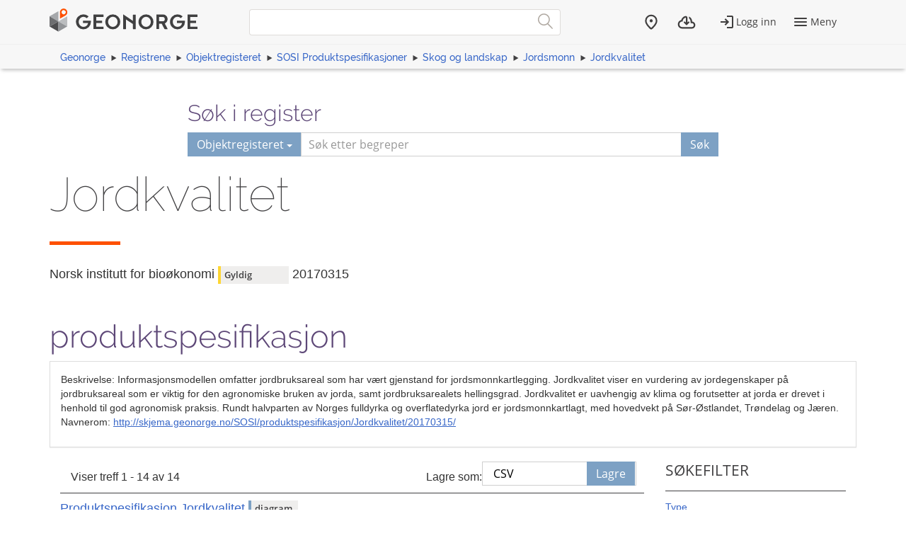

--- FILE ---
content_type: text/html; charset=utf-8
request_url: https://objektkatalog.geonorge.no/Pakke/Index/?id=EAPK_A98B2C8E_FAAB_4d99_97A6_32EFFCA14E07&status=Gyldig
body_size: 6134
content:



<!DOCTYPE html>
<html lang="nb" xml:lang="nb" class=" js flexbox no-flexboxlegacy canvas canvastext webgl no-touch geolocation postmessage no-websqldatabase indexeddb hashchange history draganddrop websockets rgba hsla multiplebgs backgroundsize borderimage borderradius boxshadow textshadow opacity cssanimations csscolumns cssgradients no-cssreflections csstransforms csstransforms3d csstransitions fontface generatedcontent video audio localstorage sessionstorage webworkers applicationcache svg inlinesvg no-smil svgclippaths">

<head>
    <script>var environmentIsProduction = true;</script>
    <meta charset="utf-8" />

        <title>Jordkvalitet - Geonorge objektregister</title>
<script>
    if (environmentIsProduction) {
        /* Google Tag Manager */
        (function (w, d, s, l, i) {
            w[l] = w[l] || []; w[l].push({
                'gtm.start':
                    new Date().getTime(), event: 'gtm.js'
            }); var f = d.getElementsByTagName(s)[0],
                j = d.createElement(s), dl = l != 'dataLayer' ? '&l=' + l : ''; j.async = true; j.src =
                    '//www.googletagmanager.com/gtm.js?id=' + i + dl; f.parentNode.insertBefore(j, f);
        })(window, document, 'script', 'dataLayer', 'GTM-MR2X5P');
    }</script>    <meta name="viewport" content="width=device-width, initial-scale=1.0">
    <meta name="generator" content="MetaKat 1.5.0 - Arkitektum AS">
    <script src="/Scripts/jquery-3.7.0.js"></script>

    <script src="/Content/bootstrap/js/bootstrap.js"></script>

    <script src="/Scripts/modernizr-2.8.3.js"></script>


    
    <meta name="description" content="Informasjonsmodellen omfatter jordbruksareal som har v&#230;rt gjenstand for jordsmonnkartlegging. Jordkvalitet viser en vurdering av jordegenskaper p&#229; jordbruksareal som er viktig for den agronomiske bruken av jorda, samt jordbruksarealets hellingsgrad. Jordkvalitet er uavhengig av klima og forutsetter at jorda er drevet i henhold til god agronomisk praksis. Rundt halvparten av Norges fulldyrka og overflatedyrka jord er jordsmonnkartlagt, med hovedvekt p&#229; S&#248;r-&#216;stlandet, Tr&#248;ndelag og J&#230;ren.">
    <meta name="author" content="Norsk institutt for bio&#248;konomi">

    <script>
        var applicationEnvironment = '';
        var applicationVersionNumber = '15.7.518';

        var cultureData = {
            friendlyUrlEN: '/setculture/en?ReturnUrl=http%3A%2F%2Fobjektkatalog.geonorge.no%2FPakke%2FIndex%2F%3Fid%3DEAPK_A98B2C8E_FAAB_4d99_97A6_32EFFCA14E07%26status%3DGyldig',
            friendlyUrlNO: '/setculture/no?ReturnUrl=http%3A%2F%2Fobjektkatalog.geonorge.no%2FPakke%2FIndex%2F%3Fid%3DEAPK_A98B2C8E_FAAB_4d99_97A6_32EFFCA14E07%26status%3DGyldig',
            currentCulture: 'no'
            };
    </script>

    <!-- Tenant = Objektkatalogen - http://objektkatalog.geonorge.no:80/ False -->
    <link rel="shortcut icon" type="image/x-icon" href="https://kartkatalog.geonorge.no/Content/img/favicon.ico" />
    <link href="/Content/themes/kartverket/css/custom.css" rel="stylesheet"/>


    <!-- HTML5 shim, for IE6-8 support of HTML5 elements -->
    <!--[if lt IE 9]>
    <script src="http://html5shim.googlecode.com/svn/trunk/html5.js"></script>
    <![endif]-->
</head>
    <!-- user claims: -->
    <!-- roles: -->

<body class="geonorge-container prototype geonorge fixed-menu-margin">
    <gn-shortcut-button environment="" language="no"></gn-shortcut-button>
    <div id="loading-animation" class="loading-animation" style="display: none;"></div>
        <!-- Google Tag Manager (noscript) -->
        <noscript>
            <iframe src="https://www.googletagmanager.com/ns.html?id=GTM-MR2X5P"
                    height="0" width="0" style="display:none;visibility:hidden"></iframe>
        </noscript>
        <!-- End Google Tag Manager (noscript) -->
        <main-navigation userinfo='{&quot;name&quot;:&quot;&quot;,&quot;email&quot;:&quot;&quot;}' organization='{&quot;organizationName&quot;:&quot;&quot;,&quot;organizationNumber&quot;:&quot;&quot;}' environment=""
                         norwegianurl="/setculture/no?ReturnUrl=http%3A%2F%2Fobjektkatalog.geonorge.no%2FPakke%2FIndex%2F%3Fid%3DEAPK_A98B2C8E_FAAB_4d99_97A6_32EFFCA14E07%26status%3DGyldig"
                         englishurl="/setculture/en?ReturnUrl=http%3A%2F%2Fobjektkatalog.geonorge.no%2FPakke%2FIndex%2F%3Fid%3DEAPK_A98B2C8E_FAAB_4d99_97A6_32EFFCA14E07%26status%3DGyldig"
                         language="no" signinurl="/SignIn?ReturnUrl=http%3A%2F%2Fobjektkatalog.geonorge.no%2FPakke%2FIndex%2F%3Fid%3DEAPK_A98B2C8E_FAAB_4d99_97A6_32EFFCA14E07%26status%3DGyldig"
                         signouturl="/SignOut"
                         isLoggedIn="false"
                         noshadow></main-navigation>
<link href="/dist/vendor.css" rel="stylesheet"/>
<link href="/dist/main.css" rel="stylesheet"/>
<link href="/Content/temp.css" rel="stylesheet"/>
<link href="/Content/bower_components/kartverket-felleskomponenter/assets/css/vendor.min.css" rel="stylesheet"/>
<link href="/Content/bower_components/kartverket-felleskomponenter/assets/css/vendorfonts.min.css" rel="stylesheet"/>
<link href="/Content/bower_components/kartverket-felleskomponenter/assets/css/main.min.css" rel="stylesheet"/>
            <div class="body-content fixed-header-margin">
            <div class="container">

                    <div class="container container-breadcrumbs" id="navTabCont">
                        <ul class="breadcrumbs col-md-12">
                            <li><a href="https://www.geonorge.no/">Geonorge</a></li>
                                <li><a href="https://register.geonorge.no/">Registrene</a></li>
                                <li><a href="/">Objektregisteret</a></li>
                            
            <li><a href="/Home/Search?navPaths=SOSI%20Produktspesifikasjoner">SOSI Produktspesifikasjoner</a></li>
            <li><a href="EAPK_33741BB2_F63B_4789_AE1E_0EFD92E7E8E8">Skog og landskap</a></li>
            <li><a href="EAPK_C46436B8_4AFA_4d8a_9EC7_0C194523F396">Jordsmonn</a></li>
            <li><a href="EAPK_A98B2C8E_FAAB_4d99_97A6_32EFFCA14E07">Jordkvalitet</a></li>

                        </ul>
                    </div>

<script>
    function registerName(reg) {
        document.getElementById("register").value = reg;
        document.getElementById("registerSelected").innerHTML = reg;
    }
</script>


<div class="row">
    <form class="col-md-offset-2 col-md-8 hidden-print" action="/Home/Search">

        

        <h3 class="h-md" id="register-heading">S&#248;k i register</h3>
        <div class="input-group input-group-split-on-xs edgesRegistre">
            
            <div class="input-group-btn">
                <button type="button" class="btn dropdown-toggle" data-toggle="dropdown">
                    <span id="registerSelected">Objektregisteret</span>
                    <span class="caret"></span>
                </button>
                <ul class="geonorge-dropdown dropdown-menu" id="search-dropdown" tabindex="-1">
                    <li tabindex="0" onclick="registerName('Alle registre')" class="left-edge-registre"><a href="https://register.geonorge.no/">Alle registre</a></li>
                    <li tabindex="0" onclick="registerName('Objektregisteret')" class="left-edge-registre"><a href="/">Objektregisteret</a></li>
                    <li tabindex="0" onclick="registerName('Det offentlige kartgrunnlaget')" class="left-edge-registre"><a href="https://register.geonorge.no/register/det-offentlige-kartgrunnlaget">Det offentlige kartgrunnlaget</a></li>
                    <li tabindex="0" onclick="registerName('EPSG koder')" class="left-edge-registre"><a href="https://register.geonorge.no/register/epsg-koder">EPSG koder</a></li>
                    <li tabindex="0" onclick="registerName('GML applikasjonsskjema')" class="left-edge-registre"><a href="https://register.geonorge.no/register/gml-applikasjonsskjema">GML applikasjonsskjema</a></li>
                    <li tabindex="0" onclick="registerName('Kodelister')" class="left-edge-registre"><a href="https://register.geonorge.no/register/metadata-kodelister">Metadata kodelister</a></li>
                    <li tabindex="0" onclick="registerName('Organisasjoner')" class="left-edge-registre"><a href="https://register.geonorge.no/register/organisasjoner">Organisasjoner</a></li>
                    <li tabindex="0" onclick="registerName('Produktark')" class="left-edge-registre"><a href="https://register.geonorge.no/register/produktark">Produktark</a></li>
                    <li tabindex="0" onclick="registerName('Produktspesifikasjoner')" class="left-edge-registre"><a href="https://register.geonorge.no/register/produktspesifikasjoner">Produktspesifikasjoner</a></li>
                    <li tabindex="0" onclick="registerName('Sosi kodelister')" class="left-edge-registre"><a href="https://register.geonorge.no/register/sosi-kodelister">Sosi kodelister</a></li>
                    <li tabindex="0" onclick="registerName('Tegneregler')" class="left-edge-registre"><a href="https://register.geonorge.no/register/tegneregler">Tegneregler</a></li>
                </ul>

            </div><!-- /input-group-btn -->
            <input name="term" style="z-index: 0;" type="text" title="S&#248;k" placeholder="S&#248;k etter begreper" class="form-control" id="txtSearch" value="" />
            <input type="hidden" name="userclick" value="true" />
            
            <span class="input-group-btn">
                <button class="btn" type="submit" style="z-index: 0;">S&#248;k</button>
            </span>
        </div>
    </form>
</div>

                <div class="body-content">
                    


<div class="row">
    <div class="alert alert-info" id="bestilling-melding" style="display:none"></div>

    <div class="col-md-12">
        <section class="heading">
            <div class="row">
                <div class="col-sm-12">
                    <h1 style="word-wrap: normal; margin: 0 0 10px 0; padding-top: 0;">Jordkvalitet <small> </small></h1>
                </div>
                <div class="col-sm-12">
                    <span class="separator-lg"></span>
                </div>
            </div>
        </section>
    </div>
    <div class="col-md-12">
        <div class="row">
            <div class="col-md-12">
                <h4>
                    <span class="h-card vcard"><span class="p-org fn org">Norsk institutt for bio&#248;konomi</span></span>
                        <span class="label label-warning">Gyldig</span>
                    <span>20170315</span>
                </h4>
            </div>
        </div>
    </div>
    <div class="col-md-12">
        <div class="row">
            <div class="col-md-10">
                <h2>produktspesifikasjon</h2>
            </div>
            <div class="col-md-2">

            </div>
        </div>
    </div>
</div>
<div class="panel panel-default">
    <div class="panel-body">
        Beskrivelse: Informasjonsmodellen omfatter jordbruksareal som har vært gjenstand for jordsmonnkartlegging. Jordkvalitet viser en vurdering av jordegenskaper på jordbruksareal som er viktig for den agronomiske bruken av jorda, samt jordbruksarealets hellingsgrad. Jordkvalitet er uavhengig av klima og forutsetter at jorda er drevet i henhold til god agronomisk praksis. Rundt halvparten av Norges fulldyrka og overflatedyrka jord er jordsmonnkartlagt, med hovedvekt på Sør-Østlandet, Trøndelag og Jæren.
            <p>Navnerom: <a target="_blank" class="underline" href="http://skjema.geonorge.no/SOSI/produktspesifikasjon/Jordkvalitet/20170315/">http://skjema.geonorge.no/SOSI/produktspesifikasjon/Jordkvalitet/20170315/</a></p>
        
    </div>
</div>


<div class="col-md-9">


    <div class="search-result-navigation">
        <div class="pagination-container">
            <div class="col-sm-7">
                <p>Viser treff 1 - 14 av 14</p>
            </div>
            <div class="col-sm-5">
                <div class="row save-as-menu">
                    <div class="col-xs-4 text-right no-padding save-as-label">
                        <p><label for="saveas">Lagre som:</label></p>
                    </div>
                    <div class="col-xs-5 no-padding-bottom save-as-dropdown">
                        <div class="custom-select">
                            <select id="saveas" onchange="additionalView(this.value)" class="form-control">
                                <option value="csvUrl" selected="selected">CSV</option>
                            </select>
                        </div>
                    </div>
                    <div id="saveButtons" class="col-xs-3 no-padding-bottom save-as-buttons">
                        <a class="btn" id="csvUrl" href="/api/package/EAPK_A98B2C8E_FAAB_4d99_97A6_32EFFCA14E07?mediatype=csv">Lagre</a>
                    </div>
                </div>
            </div>
        </div>
    </div>
    <div class="clearfix"></div>
    <span class="separator-small separator-gray margin-bottom-10"></span>


        <div class="row search-result">
            <div class="col-md-10 col-sm-3">
                <a href="/Diagram/Index/EAID_1D6EB11E_130D_4ab1_BEE5_4AC6435E4CC5">
                    <h4 class="list-group-item-heading search-results-name">
Produktspesifikasjon Jordkvalitet                                                    <span class="search-result-type label label-info" style="width: auto;">diagram</span>
                    </h4>
                </a>
                <p><span></span></p>
                <p>
                </p>
            </div>
            <div class="col-md-2 text-right">
            </div>

        </div>
        <hr />
        <div class="row search-result">
            <div class="col-md-10 col-sm-3">
                <a href="/Diagram/Index/EAID_F46F5344_DA3D_457b_A3AE_18AC8D067556">
                    <h4 class="list-group-item-heading search-results-name">
Kodelister og datatyper                                                    <span class="search-result-type label label-info" style="width: auto;">diagram</span>
                    </h4>
                </a>
                <p><span></span></p>
                <p>
                </p>
            </div>
            <div class="col-md-2 text-right">
            </div>

        </div>
        <hr />
        <div class="row search-result">
            <div class="col-md-10 col-sm-3">
                <a href="/Diagram/Index/EAID_A0048E57_7021_43f1_878E_F6885F54A1BA">
                    <h4 class="list-group-item-heading search-results-name">
Realiseringer fra SOSI objekt                                                    <span class="search-result-type label label-info" style="width: auto;">diagram</span>
                    </h4>
                </a>
                <p><span></span></p>
                <p>
                </p>
            </div>
            <div class="col-md-2 text-right">
            </div>

        </div>
        <hr />
        <div class="row search-result">
            <div class="col-md-10 col-sm-3">
                <a href="/Diagram/Index/EAID_2AF51302_7FD1_423b_8517_946820327A9F">
                    <h4 class="list-group-item-heading search-results-name">
Realiseringer fra fagomr&#229;de                                                    <span class="search-result-type label label-info" style="width: auto;">diagram</span>
                    </h4>
                </a>
                <p><span></span></p>
                <p>
                </p>
            </div>
            <div class="col-md-2 text-right">
            </div>

        </div>
        <hr />
        <div class="row search-result">
            <div class="col-md-10 col-sm-3">
                <a href="/Diagram/Index/EAID_9BDC4193_B7DC_497f_BA9C_8B7210DF8AC4">
                    <h4 class="list-group-item-heading search-results-name">
Pakkerealisering                                                    <span class="search-result-type label label-info" style="width: auto;">diagram</span>
                    </h4>
                </a>
                <p><span></span></p>
                <p>
                </p>
            </div>
            <div class="col-md-2 text-right">
            </div>

        </div>
        <hr />
        <div class="row search-result">
            <div class="col-md-10 col-sm-3">
                <a href="/Objekttype/Index/EAID_91D40340_A8D3_46de_9D7B_55ACEC8144A0">
                    <h4 class="list-group-item-heading search-results-name">
Jordsmonngrense                                                    <span class="search-result-type label label-info" style="width: auto;">objekttype</span>
                    </h4>
                </a>
                <p><span title="grensen for jordsmonnflata


-- Definition -- 
the boundary of an expanse of soil">grensen for jordsmonnflata


-- Definition -- 
the boundary of an expanse of soil</span></p>
                <p>
                </p>
            </div>
            <div class="col-md-2 text-right">
            </div>

        </div>
        <hr />
        <div class="row search-result">
            <div class="col-md-10 col-sm-3">
                <a href="/Objekttype/Index/EAID_A2B20661_DF6A_4e51_8A85_594E551228D4">
                    <h4 class="list-group-item-heading search-results-name">
Jordsmonnflate                                                    <span class="search-result-type label label-info" style="width: auto;">objekttype</span>
                    </h4>
                </a>
                <p><span title="geografisk omr&#229;de med tiln&#230;rmet enhetlige egenskaper i jordsmonnet


-- Definition -- 
geographic area with approximately uniform soil characteristics">geografisk område med tilnærmet enhetlige egenskaper i jordsmonnet


-- Definition -- 
geographic area with approximately uniform soil characteristics</span></p>
                <p>
                </p>
            </div>
            <div class="col-md-2 text-right">
            </div>

        </div>
        <hr />
        <div class="row search-result">
            <div class="col-md-10 col-sm-3">
                <a href="/Objekttype/Index/EAID_A510921E_1EA1_4060_8F85_89F94087190C">
                    <h4 class="list-group-item-heading search-results-name">
Fellesegenskaper                                                    <span class="search-result-type label label-info" style="width: auto;">objekttype</span>
                    </h4>
                </a>
                <p><span title="abstrakt objekt som b&#230;rer en rekke egenskaper som er fagomr&#229;de-uavhengige og kan benyttes for alle objekttyper

Merknad:
Spesielt i produktspesifikasjonsarbeid vil en velge egenskaper og av grensningslinjer fra denne klassen.">abstrakt objekt som bærer en rekke egenskaper som er fagområde-uavhengige og kan benyttes for alle objekttyper

Merknad:
Spesielt i produktspesifikasjonsarbeid vil en velge egenskaper og av grensningslinjer fra denne klassen.</span></p>
                <p>
                </p>
            </div>
            <div class="col-md-2 text-right">
            </div>

        </div>
        <hr />
        <div class="row search-result">
            <div class="col-md-10 col-sm-3">
                <a href="/Objekttype/Index/EAID_3BB3DB72_B84A_4117_A5CA_510B91C3D156">
                    <h4 class="list-group-item-heading search-results-name">
Kopidata                                                    <span class="search-result-type label label-info" style="width: auto;">datatype</span>
                    </h4>
                </a>
                <p><span title="angivelse av at objektet er hentet fra en kopi av originaldata

Merknad: 
Kan benyttes dersom man gj&#248;r et uttak av en database som ikke inneholder originaldataene.">angivelse av at objektet er hentet fra en kopi av originaldata

Merknad: 
Kan benyttes dersom man gjør et uttak av en database som ikke inneholder originaldataene.</span></p>
                <p>
                </p>
            </div>
            <div class="col-md-2 text-right">
            </div>

        </div>
        <hr />
        <div class="row search-result">
            <div class="col-md-10 col-sm-3">
                <a href="/Objekttype/Index/EAID_6D874823_5B2B_49e8_A0C1_BCFF590CC14A">
                    <h4 class="list-group-item-heading search-results-name">
Identifikasjon                                                    <span class="search-result-type label label-info" style="width: auto;">datatype</span>
                    </h4>
                </a>
                <p><span title="Unik identifikasjon av et objekt, ivaretatt av den ansvarlige produsent/forvalter, som kan benyttes av eksterne applikasjoner som referanse til objektet. 

NOTE1 Denne eksterne objektidentifikasjonen m&#229; ikke forveksles med en tematisk objektidentifikasjon, slik som f.eks bygningsnummer. 

NOTE 2 Denne unike identifikatoren vil ikke endres i l&#248;pet av objektets levetid.">Unik identifikasjon av et objekt, ivaretatt av den ansvarlige produsent/forvalter, som kan benyttes av eksterne applikasjoner som referanse til objektet. 

NOTE1 Denne eksterne objektidentifikasjonen må ikke forveksles med en tematisk objektidentifikasjon, slik som f.eks bygningsnummer. 

NOTE 2 Denne unike identifikatoren vil ikke endres i løpet av objektets levetid.</span></p>
                <p>
                </p>
            </div>
            <div class="col-md-2 text-right">
            </div>

        </div>
        <hr />
        <div class="row search-result">
            <div class="col-md-10 col-sm-3">
                <a href="/Objekttype/Index/EAID_89018E6C_F1D8_46a5_99C1_AB08CF365519">
                    <h4 class="list-group-item-heading search-results-name">
Posisjonskvalitet                                                    <span class="search-result-type label label-info" style="width: auto;">datatype</span>
                    </h4>
                </a>
                <p><span title="beskrivelse av kvaliteten p&#229; stedfestingen">beskrivelse av kvaliteten på stedfestingen</span></p>
                <p>
                </p>
            </div>
            <div class="col-md-2 text-right">
            </div>

        </div>
        <hr />
        <div class="row search-result">
            <div class="col-md-10 col-sm-3">
                <a href="/Objekttype/Index/EAID_210D948B_1C61_4193_AA91_403E0071E243">
                    <h4 class="list-group-item-heading search-results-name">
Kartleggingsmetode                                                    <span class="search-result-type label label-info" style="width: auto;">kodeliste</span>
                    </h4>
                </a>
                <p><span title="Inndeling etter metode som er brukt i kartleggingen av jordsmonn.">Inndeling etter metode som er brukt i kartleggingen av jordsmonn.</span></p>
                <p>
                </p>
            </div>
            <div class="col-md-2 text-right">
            </div>

        </div>
        <hr />
        <div class="row search-result">
            <div class="col-md-10 col-sm-3">
                <a href="/Objekttype/Index/EAID_88AF4AC7_454D_4c85_8EF5_E6C0DFC832C6">
                    <h4 class="list-group-item-heading search-results-name">
M&#229;lemetode                                                    <span class="search-result-type label label-info" style="width: auto;">kodeliste</span>
                    </h4>
                </a>
                <p><span title="metode som ligger til grunn for registrering av posisjon


-- Definition - - 
method on which registration of position is based">metode som ligger til grunn for registrering av posisjon


-- Definition - - 
method on which registration of position is based</span></p>
                <p>
                </p>
            </div>
            <div class="col-md-2 text-right">
            </div>

        </div>
        <hr />
        <div class="row search-result">
            <div class="col-md-10 col-sm-3">
                <a href="/Objekttype/Index/EAID_96FADDB2_12D7_49f8_B151_8A9588B8A97F">
                    <h4 class="list-group-item-heading search-results-name">
Jordkvalitet                                                    <span class="search-result-type label label-info" style="width: auto;">kodeliste</span>
                    </h4>
                </a>
                <p><span title="Inndelingen er basert p&#229; en vurdering av jordegenskaper som er viktig for den agronomiske bruken av jorda, samt jordbruksarealets hellingsgrad. Kartlaget er uavhengig av klima og forutsetter at jorda er drevet i henhold til god agronomisk praksis.">Inndelingen er basert på en vurdering av jordegenskaper som er viktig for den agronomiske bruken av jorda, samt jordbruksarealets hellingsgrad. Kartlaget er uavhengig av klima og forutsetter at jorda er drevet i henhold til god agronomisk praksis.</span></p>
                <p>
                </p>
            </div>
            <div class="col-md-2 text-right">
            </div>

        </div>
        <hr />
    </div>

<div class="col-sm-12 col-md-3 pull-left hidden-sm hidden-xs">
    <aside class="facet-sok-emne">
        <div class="listblock" id="filterInner">
            <h3>S&#248;kefilter</h3>
            <span class="separator-small"></span>

                <a data-toggle="collapse" class="facet-sok-tittel collapsed" href="#Type" aria-expanded="false">
                    <span class="indicator"></span><p>Type</p>
                </a>
                <div class="facet-sok-undertitler collapse" id="Type" aria-expanded="false">
                        <ul>
                                <li class="filter-options">
                                    <a class="btn-link " href="?id=EAPK_A98B2C8E_FAAB_4d99_97A6_32EFFCA14E07&amp;status=Gyldig&type=diagram" title="diagram">
                                        diagram
                                        <span class="text-muted">(5)</span>
                                    </a>
                                </li>
                                <li class="filter-options">
                                    <a class="btn-link " href="?id=EAPK_A98B2C8E_FAAB_4d99_97A6_32EFFCA14E07&amp;status=Gyldig&type=datatype" title="datatype">
                                        datatype
                                        <span class="text-muted">(3)</span>
                                    </a>
                                </li>
                                <li class="filter-options">
                                    <a class="btn-link " href="?id=EAPK_A98B2C8E_FAAB_4d99_97A6_32EFFCA14E07&amp;status=Gyldig&type=kodeliste" title="kodeliste">
                                        kodeliste
                                        <span class="text-muted">(3)</span>
                                    </a>
                                </li>
                                <li class="filter-options">
                                    <a class="btn-link " href="?id=EAPK_A98B2C8E_FAAB_4d99_97A6_32EFFCA14E07&amp;status=Gyldig&type=objekttype" title="objekttype">
                                        objekttype
                                        <span class="text-muted">(3)</span>
                                    </a>
                                </li>
                        </ul>
                    </div>
                <a data-toggle="collapse" class="facet-sok-tittel collapsed" href="#Status" aria-expanded="false">
                    <span class="indicator"></span><p>Status</p>
                </a>
                <div class="facet-sok-undertitler collapse" id="Status" aria-expanded="false">
                        <ul>
                                <li class="filter-options">
                                    <a class="btn-link active" href="?id=EAPK_A98B2C8E_FAAB_4d99_97A6_32EFFCA14E07&amp;status=Gyldig&status=Gyldig" title="Gyldig">
                                        Gyldig
                                        <span class="text-muted">(14)</span>
                                    </a>
                                </li>
                                    <li class="filter-options">
                                        <button type="button" class="btn btn-default list-btn reset" onclick="location.href = '?id=EAPK_A98B2C8E_FAAB_4d99_97A6_32EFFCA14E07';">
                                            <span class="glyphicon glyphicon-plus"> </span>
                                            Vis alle
                                        </button>
                                    </li>
                        </ul>
                    </div>
                <a data-toggle="collapse" class="facet-sok-tittel collapsed" href="#Spesifikasjon" aria-expanded="false">
                    <span class="indicator"></span><p>Spesifikasjon</p>
                </a>
                <div class="facet-sok-undertitler collapse" id="Spesifikasjon" aria-expanded="false">
                        <ul>
                                <li class="filter-options">
                                    <a class="btn-link " href="?id=EAPK_A98B2C8E_FAAB_4d99_97A6_32EFFCA14E07&amp;status=Gyldig&navPaths=SOSI Produktspesifikasjoner" title="SOSI Produktspesifikasjoner">
                                        SOSI Produktspesifik...
                                        <span class="text-muted">(14)</span>
                                    </a>
                                </li>
                                <li class="filter-options">
                                    <a class="btn-link " href="?id=EAPK_A98B2C8E_FAAB_4d99_97A6_32EFFCA14E07&amp;status=Gyldig&navPaths=SOSI Produktspesifikasjoner\Skog og landskap" title="SOSI Produktspesifikasjoner\Skog og landskap">
                                        SOSI Produktspesifik...
                                        <span class="text-muted">(14)</span>
                                    </a>
                                </li>
                                <li class="filter-options">
                                    <a class="btn-link " href="?id=EAPK_A98B2C8E_FAAB_4d99_97A6_32EFFCA14E07&amp;status=Gyldig&navPaths=SOSI Produktspesifikasjoner\Skog og landskap\Jordsmonn" title="SOSI Produktspesifikasjoner\Skog og landskap\Jordsmonn">
                                        SOSI Produktspesifik...
                                        <span class="text-muted">(14)</span>
                                    </a>
                                </li>
                        </ul>
                    </div>
        </div>
    </aside>
</div>


                </div>
            </div>
        </div>
            <geonorge-footer language="no" version="15.7.518" environment="" />



    <script src="https://cdn.jsdelivr.net/npm/@kartverket/geonorge-web-components@4.0.7/GnShortcutButton.js"></script>

    <script>
        var accessToken = "";
        var GnShortcutButton = window.geonorge.GnShortcutButton.GnShortcutButton;

        function getAuthToken() {
            return accessToken;
        }

        if (accessToken) {
            GnShortcutButton.setup("gn-shortcut-button", {
                getAuthToken: getAuthToken
            });
        }
    </script>

    <script src="/Scripts/visninger.js"></script>

    

    <script type="text/javascript">
        $(function () {
            $("[data-toggle='popover']").popover();
        });
    </script>
    <script src="/node_modules/@kartverket/geonorge-web-components/MainNavigation.js"></script>
<script src="/node_modules/@kartverket/geonorge-web-components/GeoNorgeFooter.js"></script>

</body>



</html>
